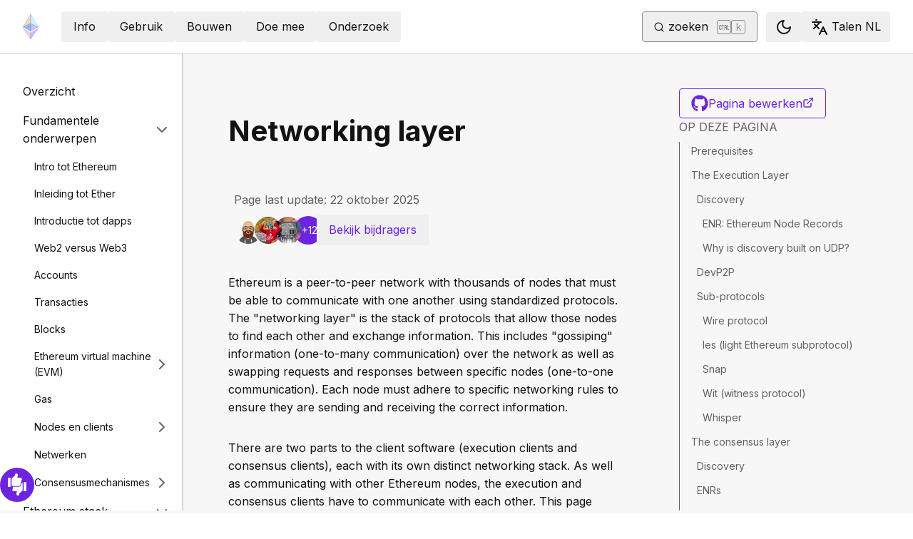

--- FILE ---
content_type: application/javascript; charset=UTF-8
request_url: https://ethereum.org/_next/static/chunks/695-939d6cdae63c2af4.js
body_size: 4228
content:
try{!function(){var e="undefined"!=typeof window?window:"undefined"!=typeof global?global:"undefined"!=typeof globalThis?globalThis:"undefined"!=typeof self?self:{},t=(new e.Error).stack;t&&(e._sentryDebugIds=e._sentryDebugIds||{},e._sentryDebugIds[t]="fc4c7413-709d-4b77-a858-2ba41705bf2d",e._sentryDebugIdIdentifier="sentry-dbid-fc4c7413-709d-4b77-a858-2ba41705bf2d")}()}catch(e){}"use strict";(self.webpackChunk_N_E=self.webpackChunk_N_E||[]).push([[695],{90498:function(e,t,n){n.d(t,{Z:function(){return r}});let r=(0,n(30899).Z)("x",[["path",{d:"M18 6 6 18",key:"1bl5f8"}],["path",{d:"m6 6 12 12",key:"d8bk6v"}]])},23463:function(e,t,n){n.d(t,{Av:function(){return a},pF:function(){return r},xv:function(){return i},zi:function(){return o}});var r="right-scroll-bar-position",o="width-before-scroll-bar",i="with-scroll-bars-hidden",a="--removed-body-scroll-bar-size"},45894:function(e,t,n){n.d(t,{jp:function(){return v}});var r=n(81103),o=n(54423),i=n(23463),a={left:0,top:0,right:0,gap:0},c=function(e){return parseInt(e||"",10)||0},u=function(e){var t=window.getComputedStyle(document.body),n=t["padding"===e?"paddingLeft":"marginLeft"],r=t["padding"===e?"paddingTop":"marginTop"],o=t["padding"===e?"paddingRight":"marginRight"];return[c(n),c(r),c(o)]},l=function(e){if(void 0===e&&(e="margin"),"undefined"==typeof window)return a;var t=u(e),n=document.documentElement.clientWidth,r=window.innerWidth;return{left:t[0],top:t[1],right:t[2],gap:Math.max(0,r-n+t[2]-t[0])}},d=(0,o.Ws)(),s="data-scroll-locked",f=function(e,t,n,r){var o=e.left,a=e.top,c=e.right,u=e.gap;return void 0===n&&(n="margin"),"\n  .".concat(i.xv," {\n   overflow: hidden ").concat(r,";\n   padding-right: ").concat(u,"px ").concat(r,";\n  }\n  body[").concat(s,"] {\n    overflow: hidden ").concat(r,";\n    overscroll-behavior: contain;\n    ").concat([t&&"position: relative ".concat(r,";"),"margin"===n&&"\n    padding-left: ".concat(o,"px;\n    padding-top: ").concat(a,"px;\n    padding-right: ").concat(c,"px;\n    margin-left:0;\n    margin-top:0;\n    margin-right: ").concat(u,"px ").concat(r,";\n    "),"padding"===n&&"padding-right: ".concat(u,"px ").concat(r,";")].filter(Boolean).join(""),"\n  }\n  \n  .").concat(i.pF," {\n    right: ").concat(u,"px ").concat(r,";\n  }\n  \n  .").concat(i.zi," {\n    margin-right: ").concat(u,"px ").concat(r,";\n  }\n  \n  .").concat(i.pF," .").concat(i.pF," {\n    right: 0 ").concat(r,";\n  }\n  \n  .").concat(i.zi," .").concat(i.zi," {\n    margin-right: 0 ").concat(r,";\n  }\n  \n  body[").concat(s,"] {\n    ").concat(i.Av,": ").concat(u,"px;\n  }\n")},p=function(){var e=parseInt(document.body.getAttribute(s)||"0",10);return isFinite(e)?e:0},g=function(){r.useEffect(function(){return document.body.setAttribute(s,(p()+1).toString()),function(){var e=p()-1;e<=0?document.body.removeAttribute(s):document.body.setAttribute(s,e.toString())}},[])},v=function(e){var t=e.noRelative,n=e.noImportant,o=e.gapMode,i=void 0===o?"margin":o;g();var a=r.useMemo(function(){return l(i)},[i]);return r.createElement(d,{styles:f(a,!t,i,n?"":"!important")})}},54423:function(e,t,n){n.d(t,{Ws:function(){return c}});var r,o=n(81103),i=function(){var e=0,t=null;return{add:function(o){if(0==e&&(t=function(){if(!document)return null;var e=document.createElement("style");e.type="text/css";var t=r||n.nc;return t&&e.setAttribute("nonce",t),e}())){var i,a;(i=t).styleSheet?i.styleSheet.cssText=o:i.appendChild(document.createTextNode(o)),a=t,(document.head||document.getElementsByTagName("head")[0]).appendChild(a)}e++},remove:function(){--e||!t||(t.parentNode&&t.parentNode.removeChild(t),t=null)}}},a=function(){var e=i();return function(t,n){o.useEffect(function(){return e.add(t),function(){e.remove()}},[t&&n])}},c=function(){var e=a();return function(t){return e(t.styles,t.dynamic),null}}},44487:function(e,t){var n=Symbol.for("react.element"),r=(Symbol.for("react.portal"),Symbol.for("react.fragment"),Symbol.for("react.strict_mode"),Symbol.for("react.profiler"),Symbol.for("react.provider"),Symbol.for("react.context"),Symbol.for("react.forward_ref"),Symbol.for("react.suspense"),Symbol.for("react.memo"),Symbol.for("react.lazy"),{isMounted:function(){return!1},enqueueForceUpdate:function(){},enqueueReplaceState:function(){},enqueueSetState:function(){}}),o=Object.assign,i={};function a(e,t,n){this.props=e,this.context=t,this.refs=i,this.updater=n||r}function c(){}function u(e,t,n){this.props=e,this.context=t,this.refs=i,this.updater=n||r}a.prototype.isReactComponent={},a.prototype.setState=function(e,t){if("object"!=typeof e&&"function"!=typeof e&&null!=e)throw Error("setState(...): takes an object of state variables to update or a function which returns an object of state variables.");this.updater.enqueueSetState(this,e,t,"setState")},a.prototype.forceUpdate=function(e){this.updater.enqueueForceUpdate(this,e,"forceUpdate")},c.prototype=a.prototype;var l=u.prototype=new c;l.constructor=u,o(l,a.prototype),l.isPureReactComponent=!0;var d=Object.prototype.hasOwnProperty,s={key:!0,ref:!0,__self:!0,__source:!0};t.createElement=function(e,t,r){var o,i={},a=null,c=null;if(null!=t)for(o in void 0!==t.ref&&(c=t.ref),void 0!==t.key&&(a=""+t.key),t)d.call(t,o)&&!s.hasOwnProperty(o)&&(i[o]=t[o]);var u=arguments.length-2;if(1===u)i.children=r;else if(1<u){for(var l=Array(u),f=0;f<u;f++)l[f]=arguments[f+2];i.children=l}if(e&&e.defaultProps)for(o in u=e.defaultProps)void 0===i[o]&&(i[o]=u[o]);return{$$typeof:n,type:e,key:a,ref:c,props:i,_owner:null}}},15009:function(e,t,n){e.exports=n(44487)},80505:function(e,t,n){n.d(t,{q:function(){return c}});var r=n(81103);function o(e,t){return"function"==typeof e?e(t):e&&(e.current=t),e}var i="undefined"!=typeof window?r.useLayoutEffect:r.useEffect,a=new WeakMap;function c(e,t){var n,c,u,l=(n=t||null,c=function(t){return e.forEach(function(e){return o(e,t)})},(u=(0,r.useState)(function(){return{value:n,callback:c,facade:{get current(){return u.value},set current(value){var e=u.value;e!==value&&(u.value=value,u.callback(value,e))}}}})[0]).callback=c,u.facade);return i(function(){var t=a.get(l);if(t){var n=new Set(t),r=new Set(e),i=l.current;n.forEach(function(e){r.has(e)||o(e,null)}),r.forEach(function(e){n.has(e)||o(e,i)})}a.set(l,e)},[e]),l}},82958:function(e,t,n){n.d(t,{L:function(){return a}});var r=n(77078),o=n(81103),i=function(e){var t=e.sideCar,n=(0,r.__rest)(e,["sideCar"]);if(!t)throw Error("Sidecar: please provide `sideCar` property to import the right car");var i=t.read();if(!i)throw Error("Sidecar medium not found");return o.createElement(i,(0,r.__assign)({},n))};function a(e,t){return e.useMedium(t),i}i.isSideCarExport=!0},59030:function(e,t,n){n.d(t,{_:function(){return i}});var r=n(77078);function o(e){return e}function i(e){void 0===e&&(e={});var t,n,i,a=(void 0===t&&(t=o),n=[],i=!1,{read:function(){if(i)throw Error("Sidecar: could not `read` from an `assigned` medium. `read` could be used only with `useMedium`.");return n.length?n[n.length-1]:null},useMedium:function(e){var r=t(e,i);return n.push(r),function(){n=n.filter(function(e){return e!==r})}},assignSyncMedium:function(e){for(i=!0;n.length;){var t=n;n=[],t.forEach(e)}n={push:function(t){return e(t)},filter:function(){return n}}},assignMedium:function(e){i=!0;var t=[];if(n.length){var r=n;n=[],r.forEach(e),t=n}var o=function(){var n=t;t=[],n.forEach(e)},a=function(){return Promise.resolve().then(o)};a(),n={push:function(e){t.push(e),a()},filter:function(e){return t=t.filter(e),n}}}});return a.options=(0,r.__assign)({async:!0,ssr:!1},e),a}},42760:function(e,t,n){n.d(t,{Close:function(){return ei},Content:function(){return en},Description:function(){return eo},Overlay:function(){return et},Portal:function(){return ee},Root:function(){return Q},Title:function(){return er},Trigger:function(){return Y}});var r=n(81103),o=n(94544),i=n(53556),a=n(45979),c=n(37179),u=n(90577),l=n(29882),d=n(21524),s=n(10179),f=n(28579),p=n(83548),g=n(98555),v=n(81916),h=n(88584),m=n(31165),y=n(91343),b="Dialog",[w,x]=(0,a.b)(b),[E,S]=w(b),D=e=>{let{__scopeDialog:t,children:n,open:o,defaultOpen:i,onOpenChange:a,modal:l=!0}=e,d=r.useRef(null),s=r.useRef(null),[f,p]=(0,u.T)({prop:o,defaultProp:null!=i&&i,onChange:a,caller:b});return(0,y.jsx)(E,{scope:t,triggerRef:d,contentRef:s,contentId:(0,c.M)(),titleId:(0,c.M)(),descriptionId:(0,c.M)(),open:f,onOpenChange:p,onOpenToggle:r.useCallback(()=>p(e=>!e),[p]),modal:l,children:n})};D.displayName=b;var _="DialogTrigger",C=r.forwardRef((e,t)=>{let{__scopeDialog:n,...r}=e,a=S(_,n),c=(0,i.e)(t,a.triggerRef);return(0,y.jsx)(p.WV.button,{type:"button","aria-haspopup":"dialog","aria-expanded":a.open,"aria-controls":a.contentId,"data-state":$(a.open),...r,ref:c,onClick:(0,o.M)(e.onClick,a.onOpenToggle)})});C.displayName=_;var R="DialogPortal",[j,I]=w(R,{forceMount:void 0}),M=e=>{let{__scopeDialog:t,forceMount:n,children:o,container:i}=e,a=S(R,t);return(0,y.jsx)(j,{scope:t,forceMount:n,children:r.Children.map(o,e=>(0,y.jsx)(f.z,{present:n||a.open,children:(0,y.jsx)(s.h,{asChild:!0,container:i,children:e})}))})};M.displayName=R;var k="DialogOverlay",F=r.forwardRef((e,t)=>{let n=I(k,e.__scopeDialog),{forceMount:r=n.forceMount,...o}=e,i=S(k,e.__scopeDialog);return i.modal?(0,y.jsx)(f.z,{present:r||i.open,children:(0,y.jsx)(O,{...o,ref:t})}):null});F.displayName=k;var N=(0,m.Z8)("DialogOverlay.RemoveScroll"),O=r.forwardRef((e,t)=>{let{__scopeDialog:n,...r}=e,o=S(k,n);return(0,y.jsx)(v.Z,{as:N,allowPinchZoom:!0,shards:[o.contentRef],children:(0,y.jsx)(p.WV.div,{"data-state":$(o.open),...r,ref:t,style:{pointerEvents:"auto",...r.style}})})}),P="DialogContent",A=r.forwardRef((e,t)=>{let n=I(P,e.__scopeDialog),{forceMount:r=n.forceMount,...o}=e,i=S(P,e.__scopeDialog);return(0,y.jsx)(f.z,{present:r||i.open,children:i.modal?(0,y.jsx)(T,{...o,ref:t}):(0,y.jsx)(W,{...o,ref:t})})});A.displayName=P;var T=r.forwardRef((e,t)=>{let n=S(P,e.__scopeDialog),a=r.useRef(null),c=(0,i.e)(t,n.contentRef,a);return r.useEffect(()=>{let e=a.current;if(e)return(0,h.Ry)(e)},[]),(0,y.jsx)(z,{...e,ref:c,trapFocus:n.open,disableOutsidePointerEvents:!0,onCloseAutoFocus:(0,o.M)(e.onCloseAutoFocus,e=>{var t;e.preventDefault(),null===(t=n.triggerRef.current)||void 0===t||t.focus()}),onPointerDownOutside:(0,o.M)(e.onPointerDownOutside,e=>{let t=e.detail.originalEvent,n=0===t.button&&!0===t.ctrlKey;(2===t.button||n)&&e.preventDefault()}),onFocusOutside:(0,o.M)(e.onFocusOutside,e=>e.preventDefault())})}),W=r.forwardRef((e,t)=>{let n=S(P,e.__scopeDialog),o=r.useRef(!1),i=r.useRef(!1);return(0,y.jsx)(z,{...e,ref:t,trapFocus:!1,disableOutsidePointerEvents:!1,onCloseAutoFocus:t=>{var r,a;null===(r=e.onCloseAutoFocus)||void 0===r||r.call(e,t),t.defaultPrevented||(o.current||null===(a=n.triggerRef.current)||void 0===a||a.focus(),t.preventDefault()),o.current=!1,i.current=!1},onInteractOutside:t=>{var r,a;null===(r=e.onInteractOutside)||void 0===r||r.call(e,t),t.defaultPrevented||(o.current=!0,"pointerdown"!==t.detail.originalEvent.type||(i.current=!0));let c=t.target;(null===(a=n.triggerRef.current)||void 0===a?void 0:a.contains(c))&&t.preventDefault(),"focusin"===t.detail.originalEvent.type&&i.current&&t.preventDefault()}})}),z=r.forwardRef((e,t)=>{let{__scopeDialog:n,trapFocus:o,onOpenAutoFocus:a,onCloseAutoFocus:c,...u}=e,s=S(P,n),f=r.useRef(null),p=(0,i.e)(t,f);return(0,g.EW)(),(0,y.jsxs)(y.Fragment,{children:[(0,y.jsx)(d.M,{asChild:!0,loop:!0,trapped:o,onMountAutoFocus:a,onUnmountAutoFocus:c,children:(0,y.jsx)(l.XB,{role:"dialog",id:s.contentId,"aria-describedby":s.descriptionId,"aria-labelledby":s.titleId,"data-state":$(s.open),...u,ref:p,onDismiss:()=>s.onOpenChange(!1)})}),(0,y.jsxs)(y.Fragment,{children:[(0,y.jsx)(G,{titleId:s.titleId}),(0,y.jsx)(J,{contentRef:f,descriptionId:s.descriptionId})]})]})}),q="DialogTitle",V=r.forwardRef((e,t)=>{let{__scopeDialog:n,...r}=e,o=S(q,n);return(0,y.jsx)(p.WV.h2,{id:o.titleId,...r,ref:t})});V.displayName=q;var B="DialogDescription",U=r.forwardRef((e,t)=>{let{__scopeDialog:n,...r}=e,o=S(B,n);return(0,y.jsx)(p.WV.p,{id:o.descriptionId,...r,ref:t})});U.displayName=B;var Z="DialogClose",L=r.forwardRef((e,t)=>{let{__scopeDialog:n,...r}=e,i=S(Z,n);return(0,y.jsx)(p.WV.button,{type:"button",...r,ref:t,onClick:(0,o.M)(e.onClick,()=>i.onOpenChange(!1))})});function $(e){return e?"open":"closed"}L.displayName=Z;var H="DialogTitleWarning",[K,X]=(0,a.k)(H,{contentName:P,titleName:q,docsSlug:"dialog"}),G=e=>{let{titleId:t}=e,n=X(H),o="`".concat(n.contentName,"` requires a `").concat(n.titleName,"` for the component to be accessible for screen reader users.\n\nIf you want to hide the `").concat(n.titleName,"`, you can wrap it with our VisuallyHidden component.\n\nFor more information, see https://radix-ui.com/primitives/docs/components/").concat(n.docsSlug);return r.useEffect(()=>{t&&!document.getElementById(t)&&console.error(o)},[o,t]),null},J=e=>{let{contentRef:t,descriptionId:n}=e,o=X("DialogDescriptionWarning"),i="Warning: Missing `Description` or `aria-describedby={undefined}` for {".concat(o.contentName,"}.");return r.useEffect(()=>{var e;let r=null===(e=t.current)||void 0===e?void 0:e.getAttribute("aria-describedby");n&&r&&!document.getElementById(n)&&console.warn(i)},[i,t,n]),null},Q=D,Y=C,ee=M,et=F,en=A,er=V,eo=U,ei=L}}]);